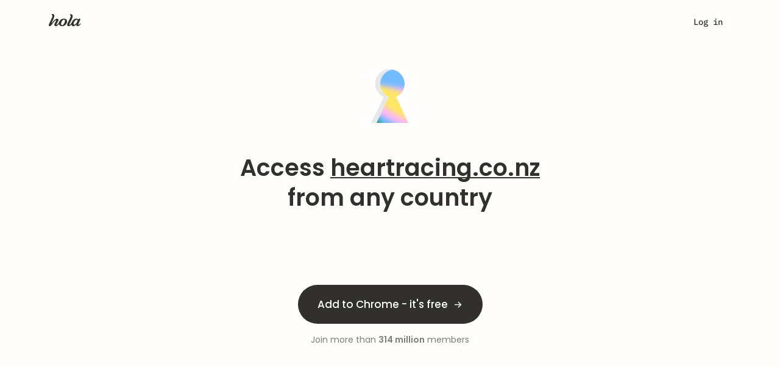

--- FILE ---
content_type: text/css; charset=utf-8
request_url: https://cdn4.hola.org/www/hola/pub/route_32_hola.org.bundle.css?ver=1.249.488
body_size: 10735
content:
.popup_window___q4LjT{width:100%}.abs_position___RhmQG{position:absolute;transition:opacity .5s,margin .3s;z-index:1001}.unblock_select2023{width:250px}.unblock_button2023{width:142px}.unblock_select_field{display:flex;line-height:20px}.unblock_select_field svg{height:20px;margin-right:12px;min-height:20px;min-width:20px;width:20px}@media (max-width:480px){.unblock_select_field{align-items:center;text-align:left}}.country_line___PDUSX{align-items:center;border-radius:8px;display:flex;gap:12px;height:20px;justify-content:flex-start}.country_line___PDUSX>p{color:var(--wp--preset--color--neutrals-700)!important}li .country_line___PDUSX{height:36px}.unblock_domain_container___hjaPl{--rect_height:3px;align-items:center;display:flex;flex-direction:column;height:auto;padding:114px 0 0!important;text-align:center;width:736px!important}.unblock_domain_container___hjaPl .img___gwOCV{height:88px;margin-bottom:48px}.unblock_domain_container___hjaPl .unblocking_container___VOR1R{height:fit-content;margin-top:48px;width:480px}.unblock_domain_container___hjaPl .access___etSmz{display:flex;gap:24px;justify-content:center;margin-bottom:40px}.unblock_domain_container___hjaPl .rules_ratings_wrapper___mvZfA{display:flex;flex-direction:column;gap:8px}.unblock_domain_container___hjaPl .rule_wrapper___SzXeC{align-items:center;background-color:var(--wp--preset--color--neutrals-200);border-radius:4px;display:flex;height:40px;justify-content:space-between;width:100%}.unblock_domain_container___hjaPl .rule_wrapper___SzXeC .country___jXo5P{align-items:center;display:flex;line-height:20px;margin-left:16px;width:208px}.unblock_domain_container___hjaPl .rule_wrapper___SzXeC .country___jXo5P img{margin-right:12px}.unblock_domain_container___hjaPl .rule_wrapper___SzXeC .stars_container___x2qsG{align-items:center;display:flex;justify-content:center;width:88px}.unblock_domain_container___hjaPl .rule_wrapper___SzXeC .stars_container___x2qsG .stars___BXahx{display:flex;width:88px}.unblock_domain_container___hjaPl .rule_wrapper___SzXeC .stars_container___x2qsG .stars___BXahx .star_svg___vOK6P{height:16px;margin-right:2px;width:16px}.unblock_domain_container___hjaPl .rule_wrapper___SzXeC .stars_container___x2qsG .stars___BXahx .star_svg___vOK6P:last-child{margin-right:0}.unblock_domain_container___hjaPl .rule_wrapper___SzXeC .rating_num___gw5N0{align-items:center;display:flex;gap:8px;width:64px}.unblock_domain_container___hjaPl .rule_wrapper___SzXeC .rating_num___gw5N0 svg{min-width:16px}.unblock_domain_container___hjaPl .rule_wrapper___SzXeC .country_name___f7Q5F,.unblock_domain_container___hjaPl .rule_wrapper___SzXeC .rating_num___gw5N0>p{color:var(--wp--preset--color--neutrals-700);font-size:14px}.unblock_domain_container___hjaPl .rule_wrapper___SzXeC .chevron_btn___ASa7e{background-color:inherit;border:none;color:inherit;display:contents;width:24px}.unblock_domain_container___hjaPl .rule_wrapper___SzXeC .chevron_btn___ASa7e svg{margin-right:16px}p.disclaimer___WMJ2B{--rect_height:0.05em;margin:95px auto 120px;text-align:center;width:992px}h3#unblock_domain2023_h3___N1Wp5>.unblock_underline___VMDeG{--animated_link_gap:100px}h3#unblock_domain2023_h3___N1Wp5>.unblock_underline___VMDeG:after,h3#unblock_domain2023_h3___N1Wp5>.unblock_underline___VMDeG:before{bottom:8px;height:2px;transition:transform .4s ease}.install_btn___XS7Bm{margin:120px auto 0;width:fit-content}.install_btn___XS7Bm .users_number___SxX5O{font-size:14px;margin-top:16px;text-align:center}@media (max-width:calc(992px - 1px)){.install_btn___XS7Bm{margin-top:30px}}.how_it_works_visible___sB1UI{opacity:1}@media (min-width:768px){h3#unblock_domain2023_h3___N1Wp5,h3.unblock_underline___VMDeG{font-size:38px}}@media (max-width:1000px){p.disclaimer___WMJ2B{max-width:calc(100vw - 8px)}}@media (max-width:768px){.unblock_domain_container___hjaPl{width:calc(100vw - 8px)!important}}@media (max-width:480px){.access___etSmz,.rules_ratings_wrapper___mvZfA{max-width:calc(100vw - 8px)}.unblocking_container___VOR1R{align-items:center;display:flex;flex-direction:column;max-width:calc(100vw - 8px)}}.hola_input_container{color:var(--input_default_color,#40474f);position:relative;width:100%}.hola_input_container .err_msg{color:var(--error_bold);display:inline;font-size:var(--input-error-err-msg-font-size,11px);font-weight:500;line-height:1}.hola_input_container .err_msg a{color:#ff6400;cursor:pointer}.hola_input_container .err_msg a:hover{text-decoration:underline}.hola_input_container:not(.hola_input_container--no_margin){margin-bottom:8px}.hola_input_container .lbl{color:var(--input_label_color);display:block;font-size:var(--input_label_font_size);font-weight:var(--input_label_font_weight);line-height:var(--input_label_line_height);margin-bottom:4px}.hola_input_container:not(.hola_input_container--hola2023).hola_input--with_error .lbl{color:var(--input-error-input-label-color,var(--error_bold))}.hola_input_container.hola_input--no_caret_input input{pointer-events:none}.hola_input_container.hola_input--pointer_for_container{cursor:pointer}.err_msg--hola2023,.success_msg--hola2023{display:block;font-size:var(--wp--preset--font-size--p-5);font-weight:var(--wp--preset--font-weight--p-5);inset:auto;letter-spacing:var(--wp--custom--letter-spacing--p-5);line-height:var(--wp--custom--line-height--p-5);margin-top:var(--err_msg_margin,4px);padding-left:18px;position:absolute}.err_msg--hola2023 a,.success_msg--hola2023 a{color:inherit;cursor:pointer;text-decoration:underline}.err_msg--hola2023:before,.success_msg--hola2023:before{bottom:0;content:" ";height:12px;left:0;margin:auto 0;position:absolute;top:0;width:12px}.err_msg--hola2023{color:var(--wp--preset--color--error-bold)!important}.err_msg--hola2023:before{background-image:url(//cdn4.hola.org/www/hola/pub/img/hola2023/warning_16.svg?ver=1.249.488)}.success_msg--hola2023{color:var(--wp--preset--color--secondary-green)!important}.success_msg--hola2023:before{background-image:url(//cdn4.hola.org/www/hola/pub/img/hola2023/check_16.svg?ver=1.249.488)}@-webkit-keyframes autofill{to{background:transparent;color:inherit}}.hola_input_icon{--input_icon_size:16px;display:flex;position:absolute;right:var(--input_default_padding-v);top:calc(50% - var(--input_icon_size)/2)}.hola_input_icon.hola_input_icon--md{--input_icon_size:24px}.hola_input_icon.hola_input_icon--left{left:var(--input_default_padding-v);right:auto}.hola_input_icon--pointer{cursor:pointer}.hola_input_block{position:relative}.hola_input--pointer{cursor:pointer}.hola_input{--input_icon_size:16px;-webkit-text-fill-color:var(--input_default_color);background-color:var(--input_default_bg,#fff);background-image:none;border:1px solid var(--input_default_border_color,#65707c);border-radius:var(--input_default_border_radius);color:var(--input_default_color,#40474f);display:block;font-size:var(--input_default_font_size);font-weight:var(--input_default_font_weight);height:var(--input_default_height);letter-spacing:var(--input_default_letter_spacing);line-height:var(--input_default_line_height);-webkit-opacity:1;outline:none;overflow-y:hidden;padding:var(--input_default_padding-v) var(--input_default_padding-h);resize:none;transition:border-color .15s ease-in-out,box-shadow .15s ease-in-out;width:100%}.hola_input.hola_input_icon--md{--input_icon_size:24px}.hola_input.hola_input--has_icon{padding-right:32px}.hola_input.hola_input--has_icon_left{padding-left:calc(var(--input_default_padding-v) + var(--input_icon_size) + 6px)}.hola_input ::selection,.hola_input::selection{-webkit-text-fill-color:#fff!important;background:var(--primary);color:#fff!important}.hola_input::-webkit-input-placeholder,.hola_input::placeholder{-webkit-text-fill-color:var(--input_default_placeholder_color);color:var(--input_default_placeholder_color,#a3b5ca);font-weight:var(--input_default_font_weight);-webkit-opacity:1}.hola_input:placeholder-shown{-webkit-text-fill-color:var(--input_default_placeholder_color);border:1px solid var(--input_empty_border_color);-webkit-opacity:1}.hola_input:placeholder-shown:not(:focus){background-color:var(--input_empty_bg)}.hola_input:placeholder-shown:hover{background-color:var(--input_hover_bg)}.hola_input:-webkit-autofill,.hola_input:-webkit-autofill:focus,.hola_input:-webkit-autofill:hover{-webkit-text-fill-color:var(--logo_grey,#40474f);-webkit-animation-fill-mode:both;-webkit-animation-name:autofill;-webkit-box-shadow:0 0 1000px var(--default_bg,#fff) inset}.hola_input:focus{border-color:var(--input_focus_border);box-shadow:none}.hola_input:focus::-webkit-input-placeholder,.hola_input:focus::placeholder{color:var(--input_default_placeholder_focus_color)}.hola_input:hover{border-color:var(--input_hover_border)}.hola_input:disabled{--disabled_color:var(--input_disabled_color,var(--wp--preset--color--neutrals-500));-webkit-text-fill-color:var(--disabled_color);border-color:var(--wp--preset--color--neutrals-300);color:var(--disabled_color)}.hola_input--round{border-radius:22px}.hola_input--error{-webkit-text-fill-color:var(--input-error-input-text-color,var(--error_bold));background-color:var(--error_light);border-color:var(--input-error-input-border-color,var(--error_bold));color:var(--input-error-input-text-color,var(--error_bold))}.hola_input--error::-webkit-input-placeholder,.hola_input--error::placeholder{-webkit-text-fill-color:var(--error_bold);background-color:var(--error_light);color:var(--error_bold)}.hola_input--error:placeholder-shown{border:1px solid var(--error_bold)}.hola_input--center{text-align:center}.hola_input--xl{font-size:var(--input_xl_font_size);height:var(--input_xl_height);letter-spacing:var(--input_xl_letter_spacing);line-height:var(--input_xl_line_height);padding:0 16px}.hola_input--lg{font-size:var(--input_lg_font_size);height:var(--input_lg_height);letter-spacing:var(--input_lg_letter_spacing);line-height:var(--input_lg_line_height);padding:14px 24px}.hola_input--sm{font-size:var(--input_sm_font_size);height:var(--input_sm_height);letter-spacing:var(--input_sm_letter_spacing);line-height:var(--input_sm_line_height);padding:7px 16px}.hola_input--xs{font-size:var(--input_xs_font_size);height:var(--input_xs_height);letter-spacing:var(--input_xs_letter_spacing);line-height:var(--input_xs_line_height);padding:4px 8px}.hola_input--grey_5{background-color:var(--grey_5)}.hola_input--grey_5:placeholder-shown{border:1px solid var(--grey_5)}.hola_input--grey_5:-webkit-autofill,.hola_input--grey_5:-webkit-autofill:focus,.hola_input--grey_5:-webkit-autofill:hover{-webkit-animation-fill-mode:both;-webkit-animation-name:autofill;-webkit-box-shadow:0 0 1000px var(--grey_5) inset}.hola_input--grey_3{background-color:var(--grey_3)}.hola_input--grey_3:placeholder-shown{border:1px solid var(--grey_3)}.hola_input--grey_3:-webkit-autofill,.hola_input--grey_3:-webkit-autofill:focus,.hola_input--grey_3:-webkit-autofill:hover{-webkit-animation-fill-mode:both;-webkit-animation-name:autofill;-webkit-box-shadow:0 0 1000px var(--grey_3) inset}@media (max-width:calc(1024px - 1px)){.hola_input{height:var(--input_default_mobile_height)}}.hola_input[type=password]:not(:placeholder-shown){font-family:Lato,sans-serif;font-size:16px}.color_input{margin-top:20px;width:25%}.hola_select{--chevron_bottom:calc(var(--input_default_height)/2 - var(--select_chevron_size)/2);--chevron_right:var(--select_chevron_default_padding-h);border-radius:var(--btn_round_border_radius);height:var(--input_default_height);outline:none;position:relative}@media (max-width:calc(1024px - 1px)){.hola_select{--chevron_bottom:calc(var(--input_default_mobile_height)/2 - var(--select_chevron_size)/2);height:var(--input_default_mobile_height)}}.hola_select--lg{--chevron_bottom:calc(var(--input_lg_height)/2 - var(--select_chevron_size)/2);height:var(--input_lg_height)}.hola_select--xl{--chevron_bottom:calc(var(--input_xl_height)/2 - var(--select_chevron_size)/2);height:var(--input_xl_height)}.hola_select--xs{--chevron_bottom:calc(var(--input_xs_height)/2 - var(--select_chevron_size)/2);height:var(--input_xs_height)}.hola_select--borderless{--chevron_bottom:calc(var(--select_height_borderless)/2 - var(--select_chevron_size)/2);--chevron_right:0;height:var(--select_height_borderless);padding-right:24px}.hola_select.with_lbl{height:auto}.hola_select .lbl{color:var(--select_label_color);display:block;margin-bottom:4px}.hola_select.hola_input--with_error .lbl{color:var(--error_bold)}.hola_select .hola_input.hola_select_title{padding-right:calc(var(--select_chevron_size) + var(--chevron_right) + 4px)}.hola_select .hola_select_border{background-color:#fff;border:1px solid var(--select_body_border_color);border-radius:var(--select_body_border_radius);box-shadow:var(--select_body_shadow);height:0;left:0;opacity:0;padding-block:var(--select_body_padding);position:absolute;top:calc(100% + 8px);transition:all .3s ease;visibility:hidden;width:100%;z-index:1}.hola_select .hola_select_border.hola_select_border--top{transform:translateY(-120%)}@media (max-width:1023px){.hola_select .hola_select_border.hola_select_border--mobile_full_screen{height:calc(100vh - 70px);padding-top:16px;width:calc(100vw - 40px)}.hola_select .hola_select_border.hola_select_border--mobile_full_screen .hola_select_border_list{height:calc(100vh - 95px);max-height:fit-content;padding:0 24px}.hola_select .hola_select_border.hola_select_border--mobile_full_screen .hola_select_border_list.hola_select_border_list--top_offset{height:calc(100vh - 150px)}.hola_select .hola_select_border.hola_select_border--mobile_full_screen .hola_select_border_list li{border:none!important;padding:10px 16px 10px 12px}}.hola_select .hola_select_border--auto_width{width:auto}.hola_select .hola_select_border--left{left:auto;right:-1px}.hola_select .hola_select_border ul{list-style:none;margin:0;max-height:270px;min-width:auto!important;overflow-y:auto;padding:0;transition:all .3s ease;width:100%}.hola_select .hola_select_border ul::-webkit-scrollbar{width:4px}.hola_select .hola_select_border ul::-webkit-scrollbar-thumb{background-color:#d4e0ec;border-radius:2px}.hola_select .hola_select_border li{color:var(--select_items_color);cursor:pointer;font-size:var(--select_items_font_size);font-weight:var(--select_items_font_weight);letter-spacing:var(--select_item_letter_spacing);line-height:var(--select_items_line_height);margin:0!important;overflow:hidden;padding-block:4px;padding-inline:var(--select_body_padding);text-overflow:ellipsis;white-space:nowrap}.hola_select .hola_select_border li.active{color:var(--select_items_active_color);font-weight:var(--select_items_active_font_weight)}.hola_select .hola_select_border li.hovered,.hola_select .hola_select_border li:hover:not(.disabled){color:var(--select_items_hover_color)}.hola_select .hola_select_border li.disabled{color:var(--select_items_disabled_color)}.hola_select--custom_body .hola_select_border{padding-inline:var(--select_body_padding)}.hola_select--no_overflow .hola_select_border li,.hola_select--no_overflow .hola_select_border ul{overflow:visible}.hola_select:not(.hola_select--opened) .hola_select_border{display:none}.hola_select.hola_select--color-primary{box-sizing:content-box;padding:4px 24px 4px 8px}.hola_select.hola_select--color-primary .hola_select_chevron{top:4px}.hola_select--opened{border-color:var(--primary)}.hola_select--opened.hola_select--color-primary{background:var(--wp--preset--color--primary-000)}.hola_select--opened .hola_select_border{height:auto;opacity:1;visibility:visible}.hola_select--choosed .hola_select_title{color:var(--select_choosen_title_color)}.hola_select .hola_select_chevron{bottom:var(--chevron_bottom);color:var(--select_chevron_color);cursor:pointer;height:var(--select_chevron_size);position:absolute;right:var(--chevron_right);transition:transform .3s ease;width:var(--select_chevron_size)}.hola_select.with_lbl:after,.hola_select.with_lbl:before{top:48px}.hola_select--opened:not(.hola_select--custom_chevron) .hola_select_chevron{transform:rotate(180deg)}.hola_select--opened .hola_select_chevron{color:var(--select_opened_chevron_color)}.hola_select--opened .hola_select_bl_title,.hola_select--opened .hola_select_title{color:var(--primary)}.hola_select .hola_select_tag{align-items:center;border-radius:2px;display:block;height:32px;justify-content:flex-start;left:8px;max-width:calc(100% - 50px);overflow:hidden;padding-left:8px;padding-right:28px;position:absolute;text-overflow:ellipsis;top:8px;white-space:nowrap}.hola_select .hola_select_tag>span>span{align-items:center!important;color:var(--wp--preset--color--neutrals-700);display:flex!important;line-height:32px!important}.hola_select .hola_select_tag_clear{color:var(--wp--preset--color--neutrals-800);position:absolute;right:8px;top:8px}.hola_select .filter_input{margin-left:auto;margin-right:auto;width:90%}.hola_select--hola2023_theme .hola_select_chevron{margin:auto 0}.hola_select--hola2023_theme.hola_select--borderless{--chevron_right:var(--select_chevron_default_padding-h);padding-right:0}.hola_select--hola2023_theme .hola_input,.hola_select--hola2023_theme .hola_input.hola_select_title{background-color:var(--select_base_bg);padding-right:calc(var(--select_chevron_size) + var(--chevron_right))}.hola_select--hola2023_theme.hola_select--opened{border:none;border-radius:4px 4px 0 0;position:relative}.hola_select--hola2023_theme.hola_select--opened:before{border-bottom:2px solid var(--select_opened_separator);bottom:1px;content:"";left:1px;position:absolute;right:0;width:calc(100% - 2px)}.hola_select--hola2023_theme.hola_select--opened .hola_input{border:1px solid var(--input_focus_border);border-bottom:none;border-radius:4px 4px 0 0;box-shadow:var(--select_opened_box_shadow)}.hola_select--hola2023_theme.hola_select--opened .hola_input,.hola_select--hola2023_theme.hola_select--opened .hola_input.hola_select_title{background-color:var(--select_opened_bg)}.hola_select--hola2023_theme.hola_select--opened .hola_select_border{background-color:var(--select_opened_bg);border:1px solid var(--input_focus_border);border-radius:0 0 4px 4px;border-top:none;box-shadow:var(--select_opened_box_shadow);top:calc(100% - 1px)}.hola_select--hola2023_theme.hola_select--opened .hola_select_border li{border:none;padding:8px 12px 8px 16px}.hola_select--hola2023_theme.hola_select--opened .hola_select_border li.hovered,.hola_select--hola2023_theme.hola_select--opened .hola_select_border li:hover:not(.disabled){background-color:var(--select_items_hover_bg)}.hola_select--hola2023_theme.hola_select--opened .hola_select_border li.hovered.active,.hola_select--hola2023_theme.hola_select--opened .hola_select_border li:hover:not(.disabled).active{color:var(--select_items_active_color)}.hola_select--hola2023_theme.hola_select--opened .hola_select_border li.active{display:flex;flex-direction:row;gap:10px;justify-content:space-between}.hola_select--hola2023_theme.hola_select--opened .hola_select_border li.active .check_icon{color:var(--wp--preset--color--neutrals-600)}.hola_select--disabled{opacity:.25}.hola_select_bl_title{background:none;border:none;color:var(--select_bl_title_color);font-size:var(--wp--preset--font-size--p-2);letter-spacing:.3px;line-height:var(--wp--custom--line-height--p-2);outline:none;padding:0}.hola_select.lang_select{--chevron_bottom:4px;--chevron_right:4px;height:var(--lang_select_default_height);width:var(--lang_select_width)}.hola_select.lang_select .hola_input,.hola_select.lang_select input{background:var(--lang_select_border_bg);border:1px solid var(--grey_4)}.hola_select.lang_select .hola_input::selection,.hola_select.lang_select input::selection{background:transparent}.hola_select.lang_select .hola_select_title{background:var(--lang_select_background);border:var(--lang_select_border);border-radius:var(--btn_round_border_radius);color:var(--lang_select_color);cursor:pointer;font-size:14px;font-weight:500;height:var(--lang_select_height);letter-spacing:normal;line-height:1.43;line-height:var(--lang_select_height);margin-left:auto;padding:var(--lang_select_padding);text-align:var(--lang_select_text_align);width:var(--lang_select_width)}.hola_select.lang_select:not(.lang_select--full){text-transform:uppercase}.hola_select.lang_select.lang_select--white .hola_select_title{background-color:transparent;background-image:url(//cdn4.hola.org/www/hola/pub/img/globe_pr.svg?ver=1.249.488);color:#40474f}.hola_select.lang_select.lang_select--white:after,.hola_select.lang_select.lang_select--white:before{background-color:#40474f}.hola_select.lang_select.lang_select--white.hola_select--opened .hola_select_title{background-color:rgba(33,50,69,.3);background-image:url(//cdn4.hola.org/www/hola/pub/img/globe_icon.svg?ver=1.249.488);color:#fff}.hola_select.lang_select.lang_select--white.hola_select--opened:after,.hola_select.lang_select.lang_select--white.hola_select--opened:before{background-color:#fff}.hola_select.lang_select.lang_select--white.lang_select--purple:not(.hola_select--opened) .hola_select_title{background-image:url(//cdn4.hola.org/www/hola/pub/img/globe_black.svg?ver=1.249.488)}.hola_select.lang_select .hola_select_border{background:var(--lang_select_border_bg);border:var(--lang_select_list_border);border-radius:var(--select_body_border_radius);box-shadow:none;overflow:hidden;padding:6px 0;top:100%}.hola_select.lang_select ul{max-height:none;overflow:visible}.hola_select.lang_select li{border-radius:var(--lang_select_list_border_radius,4px);color:#565656;padding:6px 0;text-align:center}.hola_select.lang_select li:hover{background-color:var(--lang_select_list_hover_bg)}.hola_select.lang_select li+li{margin-top:0!important}.hola_select.lang_select:after,.hola_select.lang_select:before{background-color:var(--lang_select_color);top:calc(var(--lang_select_height)/2 - 1px);width:7px}.hola_select.lang_select:before{right:calc(var(--lang_select_arrow_right) + 5px);transform:rotate(45deg)}.hola_select.lang_select:after{right:var(--lang_select_arrow_right);transform:rotate(-45deg)}.hola_select.lang_select.hola_select--opened:before{transform:rotate(-45deg)}.hola_select.lang_select.hola_select--opened:after{transform:rotate(45deg)}.hola_select.lang_select.hola_select--hola2023_theme{box-shadow:none}.hola_select.lang_select.hola_select--hola2023_theme .check_icon,.hola_select.lang_select.hola_select--hola2023_theme:after,.hola_select.lang_select.hola_select--hola2023_theme:before{display:none}.hola_select.lang_select.hola_select--hola2023_theme .hola_select_border li,.hola_select.lang_select.hola_select--hola2023_theme .hola_select_title{color:var(--wp--preset--color--neutrals-700)}.hola_select.lang_select.hola_select--hola2023_theme .hola_select_border li{display:block;text-align:left}.hola_select.lang_select.hola_select--hola2023_theme .hola_select_border li.active,.hola_select.lang_select.hola_select--hola2023_theme .hola_select_border li:hover{background-color:var(--wp--preset--color--neutrals-400)}@media (max-width:calc(1024px - 1px)){.hola_select .hola_select_border{padding-block:0}.hola_select .hola_select_border li{padding-block:14px}.hola_select .hola_select_border li+li{border-top:1px solid var(--select_body_border_color)}}.icon_size_select{margin-top:40px;width:25%}.root_svg___gVMqu{align-items:center;display:flex;justify-content:center}.pointer___SyvFs{cursor:pointer}.svg___DewzA{height:var(--wrapper_height);width:var(--wrapper_width)}@font-face{font-display:swap;font-family:hola_icon_font;font-style:normal;font-weight:400;src:url(//cdn4.hola.org/www/hola/pub/font/hola_icon_font.ttf?ver=1.249.488) format("truetype"),url(//cdn4.hola.org/www/hola/pub/font/hola_icon_font.woff?ver=1.249.488) format("woff"),url(//cdn4.hola.org/www/hola/pub/font/hola_icon_font.svg?ver=1.249.488) format("svg")}.hola_icon{-webkit-font-smoothing:antialiased;-moz-osx-font-smoothing:grayscale;font-family:hola_icon_font!important;font-style:normal;font-variant:normal;font-weight:400;line-height:1;text-transform:none}.hola_icon-arrow_right:before{content:"\a1"}.hola_icon-arrow_curve:before{content:"\a2"}@keyframes txt-colored-animation{0%{background-image:linear-gradient(270deg,#fff 100%,var(--wp--preset--color--secondary-blue) 100%,var(--wp--preset--color--secondary-pink) 100%,var(--wp--preset--color--secondary-yellow) 100%,#fff 100%)}1.7808219178082192%{background-image:linear-gradient(270deg,#fff 86.06%,var(--wp--preset--color--secondary-blue) 100%,var(--wp--preset--color--secondary-pink) 100%,var(--wp--preset--color--secondary-yellow) 100%,#fff 100%)}3.5616438356164384%{background-image:linear-gradient(270deg,#fff 62.62%,var(--wp--preset--color--secondary-blue) 80.14%,var(--wp--preset--color--secondary-pink) 97.66%,var(--wp--preset--color--secondary-yellow) 100%,#fff 100%)}5.342465753424658%{background-image:linear-gradient(270deg,#fff 58.53%,var(--wp--preset--color--secondary-blue) 71.96%,var(--wp--preset--color--secondary-pink) 85.4%,var(--wp--preset--color--secondary-yellow) 100%,#fff 100%)}7.123287671232877%{background-image:linear-gradient(270deg,#fff 43.34%,var(--wp--preset--color--secondary-blue) 56.19%,var(--wp--preset--color--secondary-pink) 70.21%,var(--wp--preset--color--secondary-yellow) 83.06%,#fff 100%)}8.904109589041095%{background-image:linear-gradient(270deg,#fff 25.24%,var(--wp--preset--color--secondary-blue) 39.26%,var(--wp--preset--color--secondary-pink) 52.69%,var(--wp--preset--color--secondary-yellow) 66.12%,#fff 80.14%)}10.684931506849315%{background-image:linear-gradient(270deg,#fff 14.72%,var(--wp--preset--color--secondary-blue) 29.33%,var(--wp--preset--color--secondary-pink) 42.76%,var(--wp--preset--color--secondary-yellow) 57.36%,#fff 70.21%)}12.465753424657535%{background-image:linear-gradient(270deg,#fff -5.13%,var(--wp--preset--color--secondary-blue) 9.47%,var(--wp--preset--color--secondary-pink) 22.9%,var(--wp--preset--color--secondary-yellow) 36.92%,#fff 49.77%)}14.246575342465754%{background-image:linear-gradient(270deg,#fff -12.14%,var(--wp--preset--color--secondary-blue) -2.21%,var(--wp--preset--color--secondary-pink) 8.88%,var(--wp--preset--color--secondary-yellow) 20.57%,#fff 31.08%)}16.027397260273972%{background-image:linear-gradient(270deg,#fff -12.14%,var(--wp--preset--color--secondary-blue) -12.14%,var(--wp--preset--color--secondary-pink) -3.97%,var(--wp--preset--color--secondary-yellow) 8.88%,#fff 17.06%)}17.80821917808219%{background-image:linear-gradient(270deg,#fff 100%,var(--wp--preset--color--secondary-blue) 100%,var(--wp--preset--color--secondary-pink) 100%,var(--wp--preset--color--secondary-yellow) 100%,#fff 100%)}to{background-image:linear-gradient(270deg,#fff 100%,var(--wp--preset--color--secondary-blue) 100%,var(--wp--preset--color--secondary-pink) 100%,var(--wp--preset--color--secondary-yellow) 100%,#fff 100%)}}.hola_btn{align-items:center;background:var(--btn_background);border:var(--btn_border,none);border-radius:var(--btn_md_border_radius);box-shadow:var(--btn_shadow);color:var(--btn_color)!important;cursor:pointer;display:flex;font-size:var(--btn_font_size);font-weight:var(--btn_default_font_weight);gap:4px;height:var(--btn_default_size);justify-content:center;letter-spacing:var(--btn_letter_spacing);outline:none!important;padding:var(--btn_default_padding);position:relative;text-decoration:none!important}.hola_btn.hola_btn--inline{display:inline-flex}.hola_btn--fit{width:fit-content}.hola_btn--inherit_width{width:inherit}.hola_btn:hover{background:var(--btn_background_hover);border:var(--btn_border_hover,var(--btn_border,none));box-shadow:var(--btn_shadow_hover);color:var(--btn_color_hover,var(--btn_color))!important;text-decoration:none!important}.hola_btn:focus{background:var(--btn_background_focus,var(--btn_background_hover));border:var(--btn_border_focus,var(--btn_border_hover,var(--btn_border,none)));box-shadow:var(--btn_shadow_focus,var(--btn_shadow_hover));color:var(--btn_color_focus,var(--btn_color_hover,var(--btn_color)))!important;text-decoration:none!important}.hola_btn:not(:disabled):not(.hola_btn--dropdown):not(.hola_btn--no_jump){transition:transform .5s cubic-bezier(.2,3,.4,1) 0s}.hola_btn:not(:disabled):not(.hola_btn--dropdown):not(.hola_btn--no_jump):hover{transform:scale(1.1)}.hola_btn--no_action{pointer-events:none}.hola_btn:disabled{background-color:var(--btn_disabled_bg);background-image:none;background:var(--btn_background_disabled);border:var(--btn_border_disabled,var(--btn_border));box-shadow:var(--btn_shadow_disabled,none);color:var(--btn_color_disabled,var(--btn_disabled_color))!important}.hola_btn:disabled>span:after{background-image:url(//cdn4.hola.org/www/hola/pub/img/btn_arrow_disabled.svg?ver=1.249.488)!important;width:7px!important}.hola_btn:disabled:focus:not(.toolip_btn),.hola_btn:disabled:hover:not(.toolip_btn){background-color:var(--btn_disabled_bg);background-image:none;box-shadow:none}.hola_btn .btn_area_for_click{height:calc(100% + 60px);left:-30px;position:absolute;top:-30px;width:calc(100% + 60px)}.hola_btn>span{align-items:center;display:inline-flex;font-size:var(--btn_font_size);font-weight:var(--btn_default_font_weight);justify-content:center;letter-spacing:var(--btn_letter_spacing)}.hola_btn:not(.hola_btn-no_arrow):not(.hola_btn--txt_colored):not(.hola_btn--black2023)>span:after{background-image:url(//cdn4.hola.org/www/hola/pub/img/btn_arrow.svg?ver=1.249.488);background-repeat:no-repeat;background-size:cover;content:"";height:12px;margin-left:8px;width:6px}.hola_btn--dropdown:after,.hola_btn--dropdown:before{background-color:var(--btn_transparent_color);content:"";display:block;height:1.5px;position:absolute;top:30px;transition:transform .3s ease;width:7px}.hola_btn--dropdown:before{right:19px;transform:rotate(45deg)}.hola_btn--dropdown:after{right:15px;transform:rotate(-45deg)}.hola_btn--dropdown_opened:before{transform:rotate(-45deg)}.hola_btn--dropdown_opened:after{transform:rotate(45deg)}.hola_btn--left{justify-content:left}.hola_btn--round{--btn_border_radius:var(--btn_round_border_radius);--btn_md_border_radius:var(--btn_round_border_radius);--btn_lg_border_radius:var(--btn_round_border_radius);border-radius:var(--btn_round_border_radius)}.hola_btn--xs,.hola_btn--xxs{border-radius:var(--btn_border_radius);font-size:var(--btn_xs_font_size)!important}.hola_btn--xs>span,.hola_btn--xxs>span{font-size:var(--btn_xs_font_size);font-weight:var(--btn_xs_font_weight);line-height:var(--btn_xs_line_height)}.hola_btn--xxs{border-radius:var(--btn_border_radius);height:24px;padding:0 20px}.hola_btn--xs{border-radius:var(--btn_xs_border_radius,var(--btn_border_radius));height:var(--btn_xs_size);padding:var(--btn_xs_padding)}.hola_btn--sm{border-radius:var(--btn_border_radius);font-size:var(--btn_sm_font_size)!important;height:var(--btn_sm_size);padding:var(--btn_sm_padding)}.hola_btn--sm>span{font-size:var(--btn_sm_font_size);letter-spacing:var(--btn_sm_letter_spacing);line-height:var(--btn_sm_line_height)}.hola_btn--lg{border-radius:var(--btn_lg_border_radius);font-size:var(--btn_lg_font_size)!important;height:var(--btn_lg_size);padding:var(--btn_lg_padding)}.hola_btn--lg>span{font-size:var(--btn_lg_font_size);font-weight:var(--btn_lg_font_weight);letter-spacing:var(--btn_letter_spacing);line-height:var(--btn_lg_line_height)}.hola_btn--xl{border-radius:var(--btn_lg_border_radius);font-size:24px;height:72px;padding:0 32px}.hola_btn--xl>span{font-size:24px;letter-spacing:-.27px}.hola_btn--red{background:#e00}.hola_btn.hola_btn--light_red:not(:disabled){--btn_shadow:none;background:var(--wp--preset--color--error-bold);color:var(--btn-error-light-text-color,var(--wp--preset--color--blue-000))!important}.hola_btn.hola_btn--light_red:not(:disabled):focus,.hola_btn.hola_btn--light_red:not(:disabled):hover{--btn_shadow_hover:none}.hola_btn--orchid{background:orchid}.hola_btn--orchid:hover{background:#b145ad}.hola_btn--rainbow{background:linear-gradient(90deg,#db3a38,#ff5f2e 21.31%,#ffc725 41.63%,#5cb85c 61.42%,#2d9cdb 80.69%,#8139c3)}.hola_btn--accent{background:var(--accent)}.hola_btn--accent:focus,.hola_btn--accent:hover{background:var(--super_accent)}.hola_btn--black2023{background-color:var(--wp--preset--color--neutrals-700)!important;border:none;box-shadow:none}.hola_btn--black2023>span{background-clip:text;-webkit-background-clip:text;background-image:linear-gradient(90deg,#fff 0,var(--wp--preset--color--secondary-blue) 1.1%,var(--wp--preset--color--secondary-pink) 49.5%,var(--wp--preset--color--secondary-yellow) 100%,#fff 100%)}.hola_btn--black2023>span,.hola_btn--black2023>span:after{color:var(--btn_black_color)!important;transition:color .3s ease}.hola_btn--black2023:not(.hola_btn-no_arrow)>span:after{-webkit-font-smoothing:antialiased;-moz-osx-font-smoothing:grayscale;background-image:none!important;content:"\a1";font-family:hola_icon_font!important;font-style:normal;font-variant:normal;font-weight:400;line-height:1;margin-left:4px!important;text-transform:none}.hola_btn--black2023:focus:not(:disabled),.hola_btn--black2023:hover:not(:disabled){background-color:var(--wp--preset--color--neutrals-800);box-shadow:none}.hola_btn--black2023:focus:not(:disabled)>span,.hola_btn--black2023:focus:not(:disabled)>span:after,.hola_btn--black2023:hover:not(:disabled)>span,.hola_btn--black2023:hover:not(:disabled)>span:after{color:transparent!important}.hola_btn--black2023:disabled{background-color:var(--wp--preset--color--neutrals-400)!important;color:var(--wp--preset--color--neutrals-500)!important}.hola_btn--black2023:disabled>span{background-clip:unset;-webkit-background-clip:unset;background-image:none}.hola_btn--black2023:disabled>span,.hola_btn--black2023:disabled>span:after{color:var(--wp--preset--color--neutrals-500)!important}.hola_btn--white{background:var(--btn_white_bg,#fff);border:1px solid var(--btn_white_border_color);box-shadow:none;color:var(--btn_white_color)!important;font-size:var(--btn_white_font_size)}.hola_btn--white>span:after{background-image:var(--btn_white_arrow,url("//cdn4.hola.org/www/hola/pub/img/btn_arrow_orange.svg?ver=1.249.488"))!important;font-size:var(--btn_white_font_size)}.hola_btn--white:focus,.hola_btn--white:hover{background:var(--btn_white_bg_hover,#fff);border-color:var(--btn_white_border_color_hover);box-shadow:none;color:var(--btn_white_color_hover)!important}.hola_btn--white:focus.toolip_btn,.hola_btn--white:hover.toolip_btn{border:1px solid}.hola_btn--white:disabled{background:var(--btn_white_bg);border:1px solid var(--btn_white_disabled_border_color);color:var(--btn_white_disabled_color)!important}.hola_btn--white:disabled>span:after{background-image:none}.hola_btn--white:disabled:focus,.hola_btn--white:disabled:hover{background:var(--btn_white_bg);border:1px solid var(--btn_white_disabled_border_color);color:var(--btn_white_disabled_color)!important}.hola_btn--line{background:var(--btn_white_bg,#fff);border:1px solid var(--btn_white_border_color);box-shadow:none;color:var(--btn_white_color)!important;font-size:var(--btn_white_font_size)}.hola_btn--line>span:after{background-image:var(--btn_white_arrow)!important;font-size:var(--btn_white_font_size)}.hola_btn--line:focus,.hola_btn--line:hover{background:var(--btn_white_bg_hover,#fff);border-color:var(--btn_white_border_color_hover);box-shadow:none;color:var(--btn_white_color_hover)!important}.hola_btn--line:disabled{background:var(--btn_white_bg);border:1px solid var(--btn_white_disabled_border_color);color:var(--btn_white_disabled_color)!important}.hola_btn--line:disabled>span:after{background-image:none}.hola_btn--line:disabled:focus,.hola_btn--line:disabled:hover{background:var(--btn_white_bg);border:1px solid var(--btn_white_disabled_border_color);color:var(--btn_white_disabled_color)!important}.hola_btn--inactive{background-color:var(--default_bg);border:none;box-shadow:var(--light_shadow);color:var(--grey_2)!important;font-weight:500}.hola_btn--inactive:focus,.hola_btn--inactive:hover{background-color:var(--attention_bg);color:var(--grey_2)!important;font-weight:500}.hola_btn--active{background-color:var(--attention_bg);border:none;box-shadow:inset 0 2px 8px rgba(255,100,0,.15),inset 0 1px 3px rgba(255,100,0,.1);color:var(--primary)!important;font-weight:500}.hola_btn--active:focus,.hola_btn--active:hover{box-shadow:none;box-shadow:inset 0 2px 8px rgba(255,100,0,.15),inset 0 1px 3px rgba(255,100,0,.1);color:var(--primary)!important;font-weight:500}.hola_btn--orange_with_text{background-color:#fff0e6;box-shadow:none;color:#ff6400!important}.hola_btn--orange_with_text>span:after{background-image:url(//cdn4.hola.org/www/hola/pub/img/btn_arrow_gray.svg?ver=1.249.488)}.hola_btn--orange_with_text:focus,.hola_btn--orange_with_text:hover{box-shadow:none;color:#40474f!important}.hola_btn--orange3{background-color:#ffe6d6;box-shadow:none;color:#65707c!important}.hola_btn--orange3>span:after{background-image:url(//cdn4.hola.org/www/hola/pub/img/btn_arrow_gray.svg?ver=1.249.488)}.hola_btn--orange3:focus,.hola_btn--orange3:hover{box-shadow:none;color:#65707c!important}.hola_btn--orange4{background-color:var(--attention_bg);box-shadow:none;color:#40474f!important}.hola_btn--orange4>span:after{background-image:url(//cdn4.hola.org/www/hola/pub/img/btn_arrow_gray.svg?ver=1.249.488)}.hola_btn--orange4:focus,.hola_btn--orange4:hover{box-shadow:none;color:#40474f!important}.hola_btn--transparent{background:var(--btn_transparent_bg);border:1px solid var(--btn_transparent_border);box-shadow:none;color:var(--btn_transparent_color)!important}.hola_btn--transparent>span:after{background-image:url(//cdn4.hola.org/www/hola/pub/img/btn_arrow_orange.svg?ver=1.249.488)}.hola_btn--transparent:focus,.hola_btn--transparent:hover{background:var(--btn_transparent_bg_hover);border:1px solid var(--btn_transparent_border_hover);box-shadow:none;color:var(--btn_transparent_color_hover)!important}.hola_btn--transparent:focus.hola_btn--dropdown:after,.hola_btn--transparent:focus.hola_btn--dropdown:before,.hola_btn--transparent:hover.hola_btn--dropdown:after,.hola_btn--transparent:hover.hola_btn--dropdown:before{background-color:var(--btn_transparent_color_hover)!important}.hola_btn--transparent:disabled{background:transparent;border-color:var(--wp--preset--color--neutrals-300);color:var(--wp--preset--color--neutrals-300)!important}.hola_btn--transparent:disabled:not(.toolip_btn){border:none;color:#d4e0ec!important}.hola_btn--transparent_grey{background-color:transparent;background-image:none;border:none;box-shadow:none;color:var(--btn_transparent_grey_color)!important}.hola_btn--transparent_grey>span:after{background-image:url(//cdn4.hola.org/www/hola/pub/img/btn_arrow_gray.svg?ver=1.249.488)}.hola_btn--transparent_grey:focus,.hola_btn--transparent_grey:hover{background-image:none;background:transparent;box-shadow:none;color:var(--btn_transparent_grey_hover_color)!important}.hola_btn--transparent_grey:disabled{background-image:none;background:transparent;border:none;color:#d4e0ec!important}.hola_btn--gray{background-color:#ebf2f9;box-shadow:none;color:#40474f!important}.hola_btn--gray>span:after{background-image:url(//cdn4.hola.org/www/hola/pub/img/btn_arrow_gray.svg?ver=1.249.488)}.hola_btn--gray:focus,.hola_btn--gray:hover{box-shadow:none;color:#40474f!important}.hola_btn--purple{background-color:#fc5bff;border:none;box-shadow:none;color:#fff!important}.hola_btn--purple:focus,.hola_btn--purple:hover{background-color:#d535d9}.hola_btn--purple_border{box-shadow:none}.hola_btn--purple_border,.hola_btn--purple_border:focus,.hola_btn--purple_border:hover{background-color:#fff;border:1px solid #fc5bff;color:#fc5bff!important}.hola_btn--transparent_orange_border{box-shadow:none}.hola_btn--transparent_orange_border,.hola_btn--transparent_orange_border:focus,.hola_btn--transparent_orange_border:hover{background-color:transparent;border:1px solid #ff6400;color:#ff6400!important}.hola_btn--transparent_orange_border2{box-shadow:none}.hola_btn--transparent_orange_border2,.hola_btn--transparent_orange_border2:focus,.hola_btn--transparent_orange_border2:hover{background-color:transparent;border:1px solid #ffa368;color:#ffa368!important}.hola_btn--black{background-color:var(--btn_black_bg);background-image:none;border:none;box-shadow:var(--btn_black_shadow);color:var(--btn_black_color)!important}.hola_btn--black,.hola_btn--black>span{font-size:var(--btn_white_font_size)}.hola_btn--black:focus:not(.toolip_btn:disabled),.hola_btn--black:hover:not(.toolip_btn:disabled){background:var(--btn_black_bg_hover);box-shadow:var(--btn_black_shadow);color:var(--btn_black_color_hover)!important}.hola_btn--black.toolip_btn:disabled{background:var(--wp--preset--color--neutrals-100);color:var(--wp--preset--color--neutrals-400)}.hola_btn--grey2023_menu{background-color:var(--wp--preset--color--neutrals-300);border:none;border-radius:8px;box-shadow:none}.hola_btn--grey2023_menu,.hola_btn--grey2023_menu svg{color:var(--wp--preset--color--neutrals-600)}.hola_btn--grey2023_menu:focus,.hola_btn--grey2023_menu:hover{background-color:var(--wp--preset--color--neutrals-200);border:none;box-shadow:none;color:var(--wp--preset--color--neutrals-700)}.hola_btn--grey2023_menu:focus svg,.hola_btn--grey2023_menu:hover svg{color:var(--wp--preset--color--neutrals-700)}.hola_btn--transparent_black{background:var(--btn_transparent_bg);border:1px solid var(--btn_transparent_border);box-shadow:none;color:var(--btn_transparent_color)!important}.hola_btn--transparent_black:focus,.hola_btn--transparent_black:hover{background:var(--wp--preset--color--neutrals-900);border:1px solid var(--btn_transparent_border_hover);box-shadow:none;color:var(--wp--preset--color--blue-000)!important}.hola_btn--w100{width:100%}.hola_btn .hola_btn_icon{align-items:center;display:flex;margin-right:8px}.hola_btn--reverse{flex-direction:row-reverse}.hola_btn--reverse .hola_btn_icon{margin-left:8px;margin-right:0}.hola_btn--empty_caption .hola_btn_icon{margin-right:0!important}.hola_btn--no_padding{padding:0!important}.hola_btn--txt_colored{background-color:var(--btn_colored_bg)!important;border:none;box-shadow:none;transition:background-color .3s ease}.hola_btn--txt_colored .hola_btn_icon{display:none!important}.hola_btn--txt_colored span{background-clip:text;-webkit-background-clip:text;color:transparent!important;transition:background-image .3s ease}.hola_btn--txt_colored:not(.hola_btn-no_arrow) span:after{-webkit-font-smoothing:antialiased;-moz-osx-font-smoothing:grayscale;content:"\a1";font-family:hola_icon_font!important;font-style:normal;font-variant:normal;font-weight:400;line-height:1;margin-left:8px;text-transform:none}.hola_btn--txt_colored:not(:hover) span{animation:txt-colored-animation 7.3s infinite}.hola_btn--txt_colored:hover{background-color:var(--btn_colored_bg_hover)!important}.hola_btn--txt_colored:hover span{background-image:linear-gradient(90deg,#fff 0,var(--wp--preset--color--secondary-blue) 1.1%,var(--wp--preset--color--secondary-pink) 49.5%,var(--wp--preset--color--secondary-yellow) 100%,#fff 100%)}@media (max-width:calc(1024px - 1px)){.hola_btn--dropdown:after,.hola_btn--dropdown:before{top:18px}}.root_info___OKsUH{margin-inline:auto;max-width:832px;min-height:calc(100vh - 261px);padding-top:96px;padding-inline:16px;width:100%}.other_solutions___xJ2Lv{background:var(--wp--preset--color--neutrals-200);gap:32px;min-height:261px;padding-bottom:32px;padding-top:48px;width:100%}.content_in_other_solutions___D9eAR{margin-inline:auto;max-width:832px;padding-inline:16px;width:100%}.other_title___psb37{color:var(--wp--preset--color--neutrals-700)!important;margin-bottom:24px}.other_items___jhvVS{gap:32px}.other_item___Z3Ou1,.other_items___jhvVS{align-items:center;display:flex;justify-content:space-between}.other_item___Z3Ou1{background:var(--wp--preset--color--neutrals-100);border-radius:16px;box-shadow:0 2px 8px 0 #e9e8e8e0;cursor:pointer;flex-shrink:0;height:120px;max-width:411px;padding-inline:24px;text-decoration:none!important;width:100%}.other_item___Z3Ou1>svg{height:16px;transform:rotate(-90deg);width:16px}p.other_price___P7ye7{color:var(--wp--preset--color--neutrals-600)!important;margin-top:4px}.icon_and_title_other___Q64a7{align-items:center;display:flex;gap:16px}.title_and_price___h02OE p{white-space:nowrap}.breadcrumbs___GPxl3{display:flex;gap:8px;margin-bottom:40px}.breadcrumbs___GPxl3>a{text-decoration:none}.breadcrumbs___GPxl3>a,.breadcrumbs___GPxl3>span{color:var(--wp--preset--color--neutrals-600)!important}.product_title___axL2X{align-items:center;background:linear-gradient(87.62deg,#f5f5f5 2.71%,#fafafa 104.15%);border-radius:8px;display:flex;height:80px;justify-content:space-between;margin-bottom:40px;padding-left:20px;padding-right:27px}.title_and_icon___SHZDL{align-items:center;display:flex;gap:16px}.about_product___ThCPZ{display:flex;justify-content:space-between}.info_column___pf6E5{margin-bottom:40px;width:316px}.price_column___rD9xw{margin-bottom:80px;width:375px}.amount_select___lG2Ua{margin-bottom:32px;width:100%}.flat_label___FuhD9{background:var(--wp--preset--color--neutrals-300);border-radius:4px;margin-bottom:40px;padding:6px 12px;width:188px}.faq_item___eY0Yc{border-bottom:1px solid var(--wp--preset--color--neutrals-400b);cursor:pointer;padding:0 24px 0 0;text-align:left;transition:all .5s .1s;width:100%}.faq_item___eY0Yc+.faq_item___eY0Yc{margin-top:24px}.faq_item___eY0Yc>p{color:var(--wp--preset--color--neutrals-700)}.faq_item___eY0Yc .title_line___fQiLj>svg{height:16px;transition:all .3s}.faq_item___eY0Yc .title_line___fQiLj>p{color:var(--wp--preset--color--neutrals-700)!important}.faq_item___eY0Yc .faq_text___FMzBI{margin-bottom:0;max-height:0;opacity:0;overflow:hidden;transform:translateX(20px);transition:all .5s .1s,max-height .8s}.faq_item___eY0Yc .faq_text___FMzBI>p{color:var(--wp--preset--color--neutrals-700);line-height:19.23px!important}.faq_item___eY0Yc .faq_text___FMzBI>p a{color:inherit;text-decoration:underline}.faq_item___eY0Yc.opened___PK53e .title_line___fQiLj>svg{transform:rotate(180deg)}.faq_item___eY0Yc.opened___PK53e .faq_text___FMzBI{max-height:500px;opacity:1;padding-bottom:24px;transform:translateX(0)}.title_line___fQiLj{align-items:center;display:flex;gap:24px;justify-content:space-between;margin-bottom:16px}.select___ZnqR3{margin-bottom:32px;width:100%}.country_li___JUSbw{padding:4px 16px!important}.country_li___JUSbw.hovered{background-color:transparent!important}.country_li___JUSbw.hovered .country_line___P0n8X{background:var(--wp--preset--color--neutrals-300)}.country_li___JUSbw:hover{background-color:transparent!important}.country_li___JUSbw:hover .country_line___P0n8X{background:var(--wp--preset--color--neutrals-300)}.country_li___JUSbw.active .check_icon{display:none}.country_line___P0n8X{align-items:center;border-radius:8px;display:flex;gap:12px;height:20px;justify-content:flex-start}.country_line___P0n8X>p{color:var(--wp--preset--color--neutrals-700)!important}li .country_line___P0n8X{height:36px}li .country_line___P0n8X:hover{background:var(--wp--preset--color--neutrals-300)}.separator___WQuGM{align-items:center;display:flex;height:38px}.separator___WQuGM>p{color:var(--wp--preset--color--neutrals-700)!important}.cta_buttons___po4dt{display:flex;gap:16px}.cta_btn1___ABnrV{width:164px}.cta_btn2___gHdxU{width:191px}@media (max-width:950px){.other_items___jhvVS{flex-direction:column}.content_in_other_solutions___D9eAR{padding-inline:20px}.other_item___Z3Ou1{max-width:100%;width:100%}.icon_and_title_other___Q64a7 svg{display:none}}@media (max-width:768px){.about_product___ThCPZ{flex-direction:column-reverse}.info_column___pf6E5,.price_column___rD9xw{width:100%}.title_and_icon___SHZDL svg{display:none}.title_and_icon___SHZDL h5{font-size:18px!important;font-weight:500!important;letter-spacing:.02em!important;line-height:24.48px!important}.product_title___axL2X{align-items:flex-start;flex-direction:column;gap:8px;height:102px;padding:24px 16px}.cta_buttons___po4dt{flex-direction:column;gap:32px}.cta_btn1___ABnrV,.cta_btn2___gHdxU{height:64px!important;width:100%}}.cards___J1TFp{--cards_gap:0;--card_width:unset;--card_min_width:unset;--card_max_width:none;--card_min_height:none;--card_padding:0;--card_bg:none;--card_border_radius:0;--img_width:100%;--img_height:auto;--img_min_width:unset;--title_margin:0 0 16px;--title_color:var(--wp--preset--color--neutrals-700);--image_width:auto;--image_height:auto;display:flex;gap:var(--cards_gap);justify-content:space-between;width:100%}.cards___J1TFp.cards_column___aa_3w{--title_margin:0 0 -2px 0;flex-direction:column!important;max-width:885px;min-width:688px;width:calc(100vw - 128px)}.cards___J1TFp.cards_column___aa_3w .card___fKIb4{text-wrap:nowrap;flex-direction:row;gap:24px;text-align:start;width:50%}.cards___J1TFp.cards_column___aa_3w .img___povFc{--img_width:64px;--img_height:64px!important;flex-shrink:0;margin:0!important}.cards___J1TFp.cards_column___aa_3w .img___povFc img{height:24px!important;width:24px}.cards___J1TFp .card___fKIb4{background:var(--card_bg);border-radius:var(--card_border_radius);display:flex;flex-direction:column;max-width:var(--card_max_width);min-height:var(--card_min_height);min-width:var(--card_min_width);padding:var(--card_padding);width:var(--card_width)}.cards___J1TFp .card___fKIb4.pointer___D8WTj{cursor:pointer}.cards___J1TFp .img___povFc{height:var(--img_height);min-width:var(--img_min_width);width:var(--img_width)}.cards___J1TFp img{height:var(--image_height);width:var(--image_width)}.cards___J1TFp .title___U7Xhu{color:var(--title_color);margin:var(--title_margin)}.cards___J1TFp .card_pair___zaUXa{display:flex;width:100%}.cards___J1TFp .text_wrapper___ojADl{width:100%}@media (max-width:calc(992px - 1px)){.cards___J1TFp{--cards_gap:24px;align-items:center;flex-direction:column}.cards___J1TFp .card___fKIb4{align-items:center;text-align:center}}@keyframes arrow-colored-animation___Qh_jb{0%{background-image:linear-gradient(270deg,#fff 100%,var(--wp--preset--color--secondary-blue) 100%,var(--wp--preset--color--secondary-pink) 100%,var(--wp--preset--color--secondary-yellow) 100%,#fff 100%)}2.307692307692308%{background-image:linear-gradient(270deg,#fff 86.06%,var(--wp--preset--color--secondary-blue) 100%,var(--wp--preset--color--secondary-pink) 100%,var(--wp--preset--color--secondary-yellow) 100%,#fff 100%)}4.615384615384616%{background-image:linear-gradient(270deg,#fff 62.62%,var(--wp--preset--color--secondary-blue) 80.14%,var(--wp--preset--color--secondary-pink) 97.66%,var(--wp--preset--color--secondary-yellow) 100%,#fff 100%)}6.923076923076923%{background-image:linear-gradient(270deg,#fff 58.53%,var(--wp--preset--color--secondary-blue) 71.96%,var(--wp--preset--color--secondary-pink) 85.4%,var(--wp--preset--color--secondary-yellow) 100%,#fff 100%)}9.230769230769232%{background-image:linear-gradient(270deg,#fff 43.34%,var(--wp--preset--color--secondary-blue) 56.19%,var(--wp--preset--color--secondary-pink) 70.21%,var(--wp--preset--color--secondary-yellow) 83.06%,#fff 100%)}11.53846153846154%{background-image:linear-gradient(270deg,#fff 25.24%,var(--wp--preset--color--secondary-blue) 39.26%,var(--wp--preset--color--secondary-pink) 52.69%,var(--wp--preset--color--secondary-yellow) 66.12%,#fff 80.14%)}13.846153846153847%{background-image:linear-gradient(270deg,#fff 14.72%,var(--wp--preset--color--secondary-blue) 29.33%,var(--wp--preset--color--secondary-pink) 42.76%,var(--wp--preset--color--secondary-yellow) 57.36%,#fff 70.21%)}16.153846153846157%{background-image:linear-gradient(270deg,#fff -5.13%,var(--wp--preset--color--secondary-blue) 9.47%,var(--wp--preset--color--secondary-pink) 22.9%,var(--wp--preset--color--secondary-yellow) 36.92%,#fff 49.77%)}18.461538461538463%{background-image:linear-gradient(270deg,#fff -12.14%,var(--wp--preset--color--secondary-blue) -2.21%,var(--wp--preset--color--secondary-pink) 8.88%,var(--wp--preset--color--secondary-yellow) 20.57%,#fff 31.08%)}20.76923076923077%{background-image:linear-gradient(270deg,#fff -12.14%,var(--wp--preset--color--secondary-blue) -12.14%,var(--wp--preset--color--secondary-pink) -3.97%,var(--wp--preset--color--secondary-yellow) 8.88%,#fff 17.06%)}23.07692307692308%{background-image:linear-gradient(270deg,#fff 100%,var(--wp--preset--color--secondary-blue) 100%,var(--wp--preset--color--secondary-pink) 100%,var(--wp--preset--color--secondary-yellow) 100%,#fff 100%)}to{background-image:linear-gradient(270deg,#fff 100%,var(--wp--preset--color--secondary-blue) 100%,var(--wp--preset--color--secondary-pink) 100%,var(--wp--preset--color--secondary-yellow) 100%,#fff 100%)}}.how_it_works___gIUaw{align-items:center;display:flex;flex-direction:column;opacity:0}.how_it_works___gIUaw h2{text-align:center}.how_it_works___gIUaw .cards___JEz97{--card_max_width:256px;--img_width:256px;--img_height:200px;align-items:center}.how_it_works___gIUaw .cards___JEz97.with_margin_after_icon___g_vgh{align-items:flex-start}.how_it_works___gIUaw .text_link___HjbLC{color:inherit!important;cursor:pointer;text-decoration:underline!important}.how_it_works___gIUaw .img___i4xJL{align-items:center;display:flex}.how_it_works___gIUaw .with_margin_after_icon___g_vgh .img___i4xJL{margin-bottom:24px}.how_it_works___gIUaw .arrow___SAB1h{align-self:flex-start;height:16px;margin-top:90px;width:49px}.how_it_works___gIUaw .arrow___SAB1h svg{animation:arrow-colored-animation___Qh_jb 6.5s infinite;color:var(--default_bg)}@media (max-width:calc(1024px - 1px)){.how_it_works___gIUaw .cards___JEz97{--card_max_width:100%}.how_it_works___gIUaw .cards___JEz97.with_margin_after_icon___g_vgh{align-items:center}.how_it_works___gIUaw .img___i4xJL{justify-content:center}.how_it_works___gIUaw .with_margin_after_icon___g_vgh .img___i4xJL{margin-bottom:0}}@media (max-width:calc(992px - 1px)){.how_it_works___gIUaw{opacity:1}.how_it_works___gIUaw .arrow___SAB1h{display:none}}@media (max-width:calc(480px - 1px)){.how_it_works___gIUaw .cards___JEz97{--card_max_width:95%}}:root{--top-height:0px}.root___jmF4c{--review_width:362px;padding:var(--block_paddings);text-align:center}.root___jmF4c:not(.mode_info___XJEkj){background:radial-gradient(50% 50% at 50% 50%,var(--gradient_shadow) 0,var(--transparent_primary) 100%)}.root___jmF4c>h2{margin-bottom:16px}.info___h5tVp{display:flex;gap:48px;justify-content:center;padding-bottom:16px;width:100%}.info___h5tVp .info_cell___UyzfA{align-items:center;display:flex;flex-direction:column}.info___h5tVp .info_title___dBVhm{color:var(--wp--preset--color--neutrals-700);font-family:var(--monospace);font-weight:500;text-transform:uppercase}.stars___Ny5OE{background-color:var(--grey_5);background-size:100% 100%;height:80px;margin:50px auto 60px;max-width:100%;position:relative;width:560px}.stars___Ny5OE,.stars___Ny5OE:before{background-repeat:no-repeat;mask-image:url(//cdn4.hola.org/www/hola/pub/img/stars.svg?ver=1.249.488);-webkit-mask-image:url(//cdn4.hola.org/www/hola/pub/img/stars.svg?ver=1.249.488);mask-repeat:no-repeat;-webkit-mask-repeat:no-repeat;mask-size:contain;-webkit-mask-size:100% auto}.stars___Ny5OE:before{background-image:linear-gradient(180deg,var(--gradient_primary) -6.2%,var(--primary) 104.14%);background-size:0 100%;content:" ";height:100%;left:0;position:absolute;transition:all 3s;width:100%}.stars___Ny5OE.active___XHuMu:before{background-size:98% 100%}.review_text___KKO6a{margin-bottom:16px}.one_review___Vc6jZ{background:var(--default_bg);border-radius:8px;box-shadow:var(--light_shadow);display:flex;flex-direction:column;justify-content:space-between;min-height:200px;padding:40px;text-align:left}.review___OYtiz{display:flex;justify-content:center;overflow:hidden;padding:20px 0;position:relative}.review___OYtiz.dynamic_review___uCM9f{justify-content:left}.review___OYtiz.ladder___q437J{padding:80px 0 0}.review___OYtiz.colored___yXmMj .one_review_wrapper___UH2Ah{align-self:flex-start;border-radius:9px;padding:2px}.review___OYtiz.colored___yXmMj .one_review_wrapper___UH2Ah .one_review___Vc6jZ{background-position:top 32px left 32px;background-repeat:no-repeat;box-shadow:none}.review___OYtiz.colored___yXmMj .one_review_wrapper___UH2Ah:nth-child(3n-2){background-image:linear-gradient(45deg,var(--wp--preset--color--secondary-pink),var(--wp--preset--color--secondary-yellow))}.review___OYtiz.colored___yXmMj .one_review_wrapper___UH2Ah:nth-child(3n-2) .one_review___Vc6jZ{background-image:url(//cdn4.hola.org/www/hola/pub/img/review_stars_1.svg?ver=1.249.488)}.review___OYtiz.colored___yXmMj .one_review_wrapper___UH2Ah:nth-child(3n-1){background-image:linear-gradient(45deg,var(--wp--preset--color--secondary-blue),var(--wp--preset--color--secondary-pink))}.review___OYtiz.colored___yXmMj .one_review_wrapper___UH2Ah:nth-child(3n-1) .one_review___Vc6jZ{background-image:url(//cdn4.hola.org/www/hola/pub/img/review_stars_2.svg?ver=1.249.488)}.review___OYtiz.colored___yXmMj .one_review_wrapper___UH2Ah:nth-child(3n){background-image:linear-gradient(45deg,var(--wp--preset--color--secondary-green),var(--wp--preset--color--secondary-blue))}.review___OYtiz.colored___yXmMj .one_review_wrapper___UH2Ah:nth-child(3n) .one_review___Vc6jZ{background-image:url(//cdn4.hola.org/www/hola/pub/img/review_stars_3.svg?ver=1.249.488)}.review___OYtiz.colored___yXmMj .one_review___Vc6jZ{min-height:360px;padding:72px 32px 32px}.review___OYtiz.colored___yXmMj .one_review___Vc6jZ .review_text___KKO6a,.review___OYtiz.colored___yXmMj .one_review___Vc6jZ .review_text___KKO6a p{font-size:var(--wp--preset--font-size--p-2);font-weight:var(--wp--preset--font-weight--p-reg);letter-spacing:var(--wp--custom--letter-spacing--p-2);line-height:var(--wp--custom--line-height--p-2)}.review___OYtiz.colored___yXmMj .one_review___Vc6jZ .review_name___Iamr6,.review___OYtiz.colored___yXmMj .one_review___Vc6jZ .review_src___wUEkj{color:var(--wp--preset--color--neutrals-700)}.arrows___t5Cyo{align-items:center;display:flex;height:0;justify-content:space-between;opacity:0;padding:0 80px;position:absolute;top:232px;transition:all .2s ease;visibility:hidden;width:100%}.arrows___t5Cyo.shown___xZo5Z{opacity:1;visibility:visible}.arrows___t5Cyo .arrow___sxbDK{align-items:center;background:none;border:none;display:flex;height:64px;justify-content:center;position:relative;width:64px}.arrows___t5Cyo .arrow___sxbDK:before{background:var(--wp--preset--color--neutrals-400);border-radius:50%;content:"";display:block;height:100%;opacity:.8;position:absolute;width:100%}.arrows___t5Cyo .arrow___sxbDK div{color:var(--wp--preset--color--neutrals-700);position:relative}@media (min-width:768px){.review___OYtiz.ladder___q437J .one_review_wrapper___UH2Ah{position:relative}.review___OYtiz.ladder___q437J .one_review_wrapper___UH2Ah:nth-child(2n){top:-40px}}.review_bottom___EMsO7{display:flex}.review_bottom___EMsO7 b{font-family:inherit}.review_name___Iamr6{margin-right:auto}.reviews_position___u0DSE{grid-column-gap:var(--even_spacer);display:grid;grid-template-columns:repeat(var(--count_review,3),var(--review_width));transition:all 1s}.reviews_position___u0DSE.dynamic_cnt___PQz9H{--max_margin:calc(100vw - var(--review_width) - var(--even_spacer)*2);--plus_margin:calc(var(--max_margin)*var(--active_slide)/(var(--count_review) - 1));margin-left:calc(var(--even_spacer) - var(--active_slide)*var(--review_width) - var(--even_spacer)*var(--active_slide) + var(--plus_margin))}.review_switcher___BQ13h{display:none}.review_switcher___BQ13h.dynamic___Fe8dG{display:flex;justify-content:center;margin-top:6px}.but_sw___RuVqz{background:var(--grey_5);border:none;border-radius:2px;cursor:pointer;height:4px;width:24px}.but_sw___RuVqz.active___XHuMu{background:var(--primary)}.but_sw___RuVqz:not(:last-child){margin-right:8px}.explanation___IjrpP{margin-top:40px}@media (min-width:1200px){.info___h5tVp .info_cell___UyzfA{min-width:200px}}@media (max-width:calc(1200px - 1px)){.review_switcher___BQ13h{display:flex;justify-content:center;margin-top:6px;width:100%}.review___OYtiz{justify-content:left}.reviews_position___u0DSE{margin-left:calc(var(--even_spacer) - var(--active_slide)*var(--review_width) - var(--even_spacer)*var(--active_slide))}}@media (max-width:calc(768px - 1px)){.reviews_position___u0DSE{--even_spacer:16px}.stars___Ny5OE{margin:30px auto 40px}.root___jmF4c>p{margin:0 auto;max-width:218px}.info___h5tVp{flex-wrap:wrap;gap:15px}.info_cell___UyzfA{width:160px}.arrows___t5Cyo{display:none}.root___jmF4c.mode_info___XJEkj{--review_width:320px}}.trust_pilot___hvh6T{margin-bottom:16px;width:241px}
/*# sourceMappingURL=https://hola.org/www/hola/pub/route_32_hola.org.bundle.css.map*/

--- FILE ---
content_type: application/javascript; charset=utf-8
request_url: https://cdn4.hola.org/www/hola/pub/config.1.249.488.js?ver=1.249.488
body_size: 4435
content:
// LICENSE_CODE ZON
'use strict'; /*jslint browser:true*/
// jshint ignore:start
(function(){
// LICENSE_CODE ZON
'use strict'; /*jslint browser:true*/
var inc_config = (function(){
var E = {};
// Web Workers have no window object
var has_window = typeof window=='object';
var ua = /[( ]MSIE ([789]|10).\d[);]/.exec(navigator.userAgent||'');
var default_callbacks = {
    after_init: function(){
        define('virt_jquery_all', ['jquery', '/util/jquery_ajax_ie.js'],
            function(j){ return j; });
    },
};
if (has_window)
    window.hola_config = E;
define('/www/util/pub/inc_config.js', E);
function get_cookie(name){
    var match = document.cookie.match(new RegExp(name+'=([^;]*)'));
    if (match && match[1])
        return match[1];
}
E.get_config = function(params, callbacks){
    var _E = {config: config};
    if (Object.assign)
        callbacks = Object.assign({}, default_callbacks, callbacks);
    else
    {
        var _callbacks = {};
        for (var dprop in default_callbacks)
        {
            if (default_callbacks.hasOwnProperty(dprop))
                _callbacks[dprop] = default_callbacks[dprop];
        }
        for (var prop in callbacks)
        {
            if (callbacks.hasOwnProperty(prop))
                _callbacks[prop] = callbacks[prop];
        }
        callbacks = _callbacks;
    }
    for (var param in params)
        _E.config[param] = params[param];
    var es6_require;
    // jshint ignore:start
    es6_require = ["regenerator-runtime"];
    // jshint ignore:end
    _E.init = function(opt, dependencies, setup){
        opt = opt||{};
        if (_E.inited)
            return void console.error('Config already initialized');
        _E.inited = true;
        _E.ver = _E.config.ver = opt.ver;
        _E.cdn_path = _E.config.cdn_path = opt.cdn_path;
        if (callbacks.before_init)
            callbacks.before_init(_E.config, opt);
        require.config(_E.config);
        if (callbacks.after_init)
            callbacks.after_init(_E.config, opt);
        require(['/util/es6_shim.js'], function(){
            es6_require = es6_require.filter(function(k){
                return _E.config.paths[k]; });
            if (Array.isArray(es6_require) && es6_require.length)
                require(es6_require, function(){});
            if (Array.isArray(dependencies) && typeof setup=='function')
                require(dependencies, setup);
        });
    };
    _E.url2md5 = function(url){
        // jshint ignore:start
        if (_E.config.paths && _E.config.paths[url])
            return _E.config.paths[url];
        
            return '//cdn4.hola.org'+url+'?ver=1.249.488';
        
        // jshint ignore:end
    };
    _E.get_hola_extension_info = get_hola_extension_info;
    _E.set_hola_extension_info = set_hola_extension_info;
    _E.init_angular_config = function(mod){
        if (_E.inited_angular)
            return;
        mod.factory('$exceptionHandler', ['$log', function($log){
            var sent = [];
            return function(err, cause){
                $log.error(err, cause);
                var info = err.message+(cause ? '\n'+cause : '');
                if (err.name=='TypeError' && !sent.includes(info))
                {
                    sent.push(info);
                    E.perr({id: 'www_uncaught_error', info: info,
                        bt: err.stack});
                }
            };
        }]);
        // ie 9 and below do not support CORS
        if (ua && ua.length && ua[1]<10)
            return;
        mod.factory('md5_cache_factory', function(){
            return {
                request: function(config){
                    config.url = _E.url2md5(config.url);
                    return config;
                }
            };
        }).config(['$httpProvider', function($httpProvider){
            $httpProvider.interceptors.push('md5_cache_factory');
        }]).directive('md5Src', function(){
            return {
                restrict: 'A', priority: 99,
                link: function(scope, element, attr){
                    attr.$observe('md5Src', function(url){
                        element.attr('src', _E.url2md5(url));
                    });
                },
            };
        });
        _E.inited_angular = true;
    };
    return _E;
};

var config = {
    baseUrl: '/', urlArgs: '', paths: {}, shim: {}, map: {},
    config: {
        text: {
            // requirejs text plugin will use <script> and not xhr when
            // trying to load html from another domain. we force always
            // to use xhr for loading html files
            useXhr: function(url, protocol, hostname, port){
                return true; },
            createXhr: get_create_xhr(),
        },
    },
};
var login_config = {url_prefix: ''};
if (has_window)
    window.login_config = login_config;
define('login_config', login_config);
E.inject = function(static_conf, config, skip_cdn){
    var cmap = config.map = config.map||{};
    for (var key in static_conf)
    {
        var cfg = static_conf[key];
        if (cfg.map && !cmap[key])
           cmap[key] = cfg.map;
        if (!config.paths[key])
            config.paths[key] = get_static_path(cfg, skip_cdn);
        if (!config.shim[key] && cfg.shim)
            config.shim[key] = cfg.shim;
    }
};
function get_static_path(data, skip_cdn){
    if (typeof data.file!='string')
        throw '"local" should exist for alt_cdn cases';
    var cdn = data.link+data.remote;
    if (cdn && !skip_cdn)
        return [cdn, data.file];
    return data.file;
}
function get_create_xhr(){
    if (has_window && window.XDomainRequest && +ua[1]<10)
    {
        // IE doesn't support CORS, use XDomainRequest instead
        return function(){
            var xdr = new window.XDomainRequest();
            xdr.onload = function(){
                xdr.readyState = 4;
                xdr.status = 200;
                if (xdr.onreadystatechange)
                    xdr.onreadystatechange();
            };
            xdr.onerror = function(){
                xdr.readyState = 4;
                xdr.status = 500;
                if (xdr.onreadystatechange)
                    xdr.onreadystatechange();
            };
            // request will be aborted if onprogress missing
            xdr.onprogress = function(){};
            return xdr;
        };
    }
}
function uri_comp(s){
    return encodeURIComponent(s).replace(/%20/g, '+'); }
function qs(param, opt){
    var uri = '';
    if (!param)
        return uri;
    opt = opt||{};
    var _uri_comp = opt.space_plus ? uri_comp : encodeURIComponent;
    for (var i in param)
    {
        var val = param[i];
        if (val===null||val===undefined)
            continue;
        uri += (!uri ? '' : '&')+_uri_comp(i)+'='+_uri_comp(val);
    }
    return uri;
}
function get_conf(){
    return has_window && window.conf || defaults.conf; }
function raw_perr(opt){
    try {
        var url = get_conf().url_perr+'/perr';
        var xhr = new XMLHttpRequest();
        xhr.open('POST', url+'?'+qs(opt, {space_plus: true}));
        xhr.send(null);
    } catch(e){ console.error('raw_perr failed '+e.stack); }
}
function get_hola_extension_info(){
    if (window.hola_extension_info)
        return window.hola_extension_info;
    try {
        var a;
        if (a = document.documentElement.getAttribute('hola_extension_info'))
            return JSON.parse(a);
    } catch(e){}
}

function set_hola_extension_info(data){
    if (data==null)
    {
        document.documentElement.removeAttribute('hola_extension_info');
        delete window.hola_extension_info;
        return;
    }
    window.hola_extension_info = data;
    try {
        document.documentElement.setAttribute('hola_extension_info',
            JSON.stringify(data||''));
    } catch(e){}
}
function perr_prepare(opt){
    var build = build_info();
    var query = {};
    try {
        var search = window.location.search;
        if (search)
            search = search.slice(1);
        var parts = search.split('&');
        for(var i=0; i < parts.length; i++)
        {
            var param = parts[i].split('=');
            if (param[0]=='qid')
            {
                Object.assign(query,
                    JSON.parse(atob(decodeURIComponent(param[1]))));
            }
            else
                query[param[0]] = param[1];
        }
    } catch(err){}
    /* XXX antonp: better to do deep copy of opt before changing it */
    try {
        opt.uuid = opt.uuid || has_window &&
            ((get_hola_extension_info()||{}).uuid ||
            localStorage.getItem('uuid')) || query.uuid;
    } catch(err){ console.error('perr failed '+err.stack); }
    opt.cid = opt.cid || has_window && window.hola_svc_info &&
        window.hola_svc_info.cid;
    opt.ver = build.version;
    opt.browser = opt.browser||E.browser();
    opt.build = opt.build||build_str();
    if (!opt.info)
        opt.info = {};
    if (query.ref)
        opt.info.ref = query.ref;
    opt.info = typeof opt.info=='object' ? JSON.stringify(opt.info) : opt.info;
    return opt;
}
/* XXX antonp: sync pre_loader.js <-> util.js (need to rm code duplication) */
function build_info(){
    var zconf = has_window && window.zon_config || defaults.zon_config;
    var hopt_version = window.hola_opt && window.hola_opt.version;
    var info = {version: hopt_version || zconf.ZON_VERSION};
    info.makeflags = zconf.CONFIG_MAKEFLAGS;
    if (chrome)
        info.product_type = get_conf().type;
    info.id = chrome ? chrome.runtime&&chrome.runtime.id :
        'jid1-4P0kohSJxU1qGg@jetpack';
    info.browser = E.browser();
    info.browser_build = has_window && window.conf && window.conf.browser.name;
    info.platform = navigator.platform;
    info.user_agent = navigator.userAgent;
    info.url = location.href;
    info.referrer = document.referrer;
    info.h_visitor_id = get_cookie('h_visitor_id');
    info.www_visitor_id = get_cookie('h_visitor_id');
    if (has_window && window.is_tpopup)
        info.is_tpopup = window.is_tpopup;
    return info;
}
/* XXX antonp: sync pre_loader.js <-> util.js (need to rm code duplication) */
function build_str(){
    var info = build_info(), s = '';
    for (var f in info)
        s += (s ? '\n' : '')+f+': '+info[f];
    return s;
}
E.perr = function perr(opt){
    return raw_perr(perr_prepare(opt)); };
var chrome = has_window && window.chrome;
var chrome_details = chrome && chrome.app && chrome.app.getDetails &&
    chrome.app.getDetails();
var perr_url = 'perr.hola.org';
var ccgi_url = 'client.hola.org';
var defaults = {
    conf: {url_ccgi: 'https://'+ccgi_url+'/client_cgi',
        url_perr: 'https://'+perr_url+'/client_cgi', type: 'unknown',
        browser: {firefox: !chrome}},
    zon_config: {CONFIG_MAKEFLAGS: '',
        ZON_VERSION: chrome_details ? chrome_details.version : '0.0.0'}
};
/* XXX antonp: sync pre_loader.js <-> util.js (need to rm code duplication) */
var check_opera = /\bOPR\b\/(\d+)/i;
E.browser = function(){
    var conf = get_conf();
    var ua = navigator.userAgent;
    var opera = check_opera.exec(ua);
    return conf.browser.firefox ? 'firefox' :
        conf.browser.opera||(opera && !!opera[1]) ? 'opera' : 'chrome';
};
function get_host(s){
    if (typeof s!='string')
        return;
    var a = s.match(/\/\/([^\/]*)\//);
    return a && a[1];
}
function try_fallback(mods){
    var paths = require.s.contexts._.config.paths;
    var new_paths = {};
    for (var i=0; i<mods.length; i++)
    {
        var m = mods[i], p = paths[m];
        p = Array.isArray(p) ? p[0] : p;
        var host = get_host(p);
        if (!host || host=='hola.org') // if already had a fallback
            return false;
        new_paths[m] = p.replace(host, 'hola.org');
    }
    for (var key in new_paths)
        require.undef(key);
    require.config({paths: new_paths});
    require(mods, function(){});
    return true;
}
require.onError = function(err){
    var mods = err.requireModules||[], _mods = mods.join(' ');
    var id = 'www_require_err';
    var paths = require.s.contexts._.config.paths, mods_paths = {};
    mods.forEach(function(m){ mods_paths[m] = paths[m]; });
    var fallback = err.fallback || try_fallback(mods);
    if (!fallback)
        id += '_fin';
    console.error('require fatal error, modules: '+_mods+'\n'+err.stack);
    err.require_handled = true;
    var perr_sent = require.perr_sent||(require.perr_sent = []);
    // sent perr only once for each error
    if (perr_sent.indexOf(id)<0)
    {
        var stack = err.stack;
        delete err.stack;
        var fh = mods.map(function(m){ return require.toUrl(m); }).join('\n');
        E.perr({id: id, info: {err: _mods||(''+err), location: location.href,
            error: err, paths: mods_paths, fallback: fallback}, bt: stack,
            filehead: fh});
        perr_sent.push(id);
    }
    if (!fallback)
        throw err;
};
return E; })();

// inc_config is var
var E = inc_config.get_config({
    map: {},
    
    paths: {},
    
}, {});
E.perr_url = 'perr.hola.org';
E.ccgi_url = 'client.hola.org';
E.cdn_url = '//cdn4.hola.org';
E.backend_url = 'https://'+location.host;
if (typeof window!='undefined')
    window.pub_config = E;
try {
    var perr_id = location.pathname.slice(1).split('/').slice(0,3)
        .filter(Boolean);
    if (perr_id[0]=='access')
        perr_id = [perr_id[0]];
    else if (!perr_id.length)
        perr_id = ['homepage'];
    perr_id = perr_id.join('_').toLowerCase().replace(/[^A-Za-z0-9_]/ig, '_');
    window.hola_config.perr({id: 'www_'+perr_id+'_loading', info: {}});
} catch(e){}
return E;
})();
// jshint ignore:end
